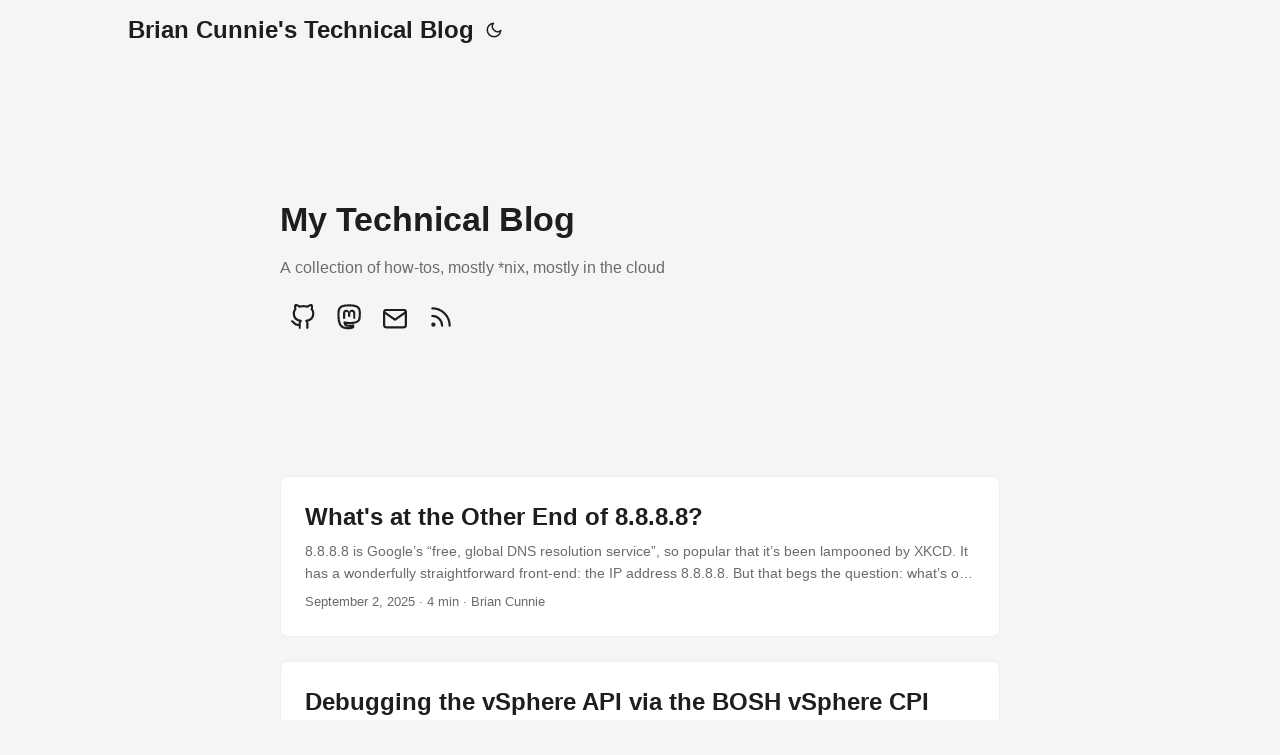

--- FILE ---
content_type: text/html; charset=utf-8
request_url: https://blog.nono.io/
body_size: 6302
content:
<!doctype html><html lang=en dir=auto data-theme=auto><head><meta name=generator content="Hugo 0.152.2"><meta charset=utf-8><meta http-equiv=X-UA-Compatible content="IE=edge"><meta name=viewport content="width=device-width,initial-scale=1,shrink-to-fit=no"><meta name=robots content="index, follow"><title>Brian Cunnie's Technical Blog</title><meta name=description content="Brian Cunnie's Technical Blog - https://github.com/cunnie/cunnie.github.io"><meta name=author content="Brian Cunnie"><link rel=canonical href=https://blog.nono.io/><link crossorigin=anonymous href=/assets/css/stylesheet.343cc480b9ffc8f04ccbe5e968ad674880cab773ec19905e93033065c1e7a804.css integrity="sha256-NDzEgLn/yPBMy+XpaK1nSIDKt3PsGZBekwMwZcHnqAQ=" rel="preload stylesheet" as=style><link rel=icon href=https://blog.nono.io/favicon.ico><link rel=icon type=image/png sizes=16x16 href=https://blog.nono.io/favicon-16x16.png><link rel=icon type=image/png sizes=32x32 href=https://blog.nono.io/favicon-32x32.png><link rel=apple-touch-icon href=https://blog.nono.io/apple-touch-icon.png><link rel=mask-icon href=https://blog.nono.io/safari-pinned-tab.svg><meta name=theme-color content="#2e2e33"><meta name=msapplication-TileColor content="#2e2e33"><link rel=alternate type=application/rss+xml href=https://blog.nono.io/index.xml title=rss><link rel=alternate type=application/json href=https://blog.nono.io/index.json title=json><link rel=alternate hreflang=en href=https://blog.nono.io/><noscript><style>#theme-toggle,.top-link{display:none}</style><style>@media(prefers-color-scheme:dark){:root{--theme:rgb(29, 30, 32);--entry:rgb(46, 46, 51);--primary:rgb(218, 218, 219);--secondary:rgb(155, 156, 157);--tertiary:rgb(65, 66, 68);--content:rgb(196, 196, 197);--code-block-bg:rgb(46, 46, 51);--code-bg:rgb(55, 56, 62);--border:rgb(51, 51, 51);color-scheme:dark}.list{background:var(--theme)}.toc{background:var(--entry)}}@media(prefers-color-scheme:light){.list::-webkit-scrollbar-thumb{border-color:var(--code-bg)}}</style></noscript><script>localStorage.getItem("pref-theme")==="dark"?document.querySelector("html").dataset.theme="dark":localStorage.getItem("pref-theme")==="light"?document.querySelector("html").dataset.theme="light":window.matchMedia("(prefers-color-scheme: dark)").matches?document.querySelector("html").dataset.theme="dark":document.querySelector("html").dataset.theme="light"</script><script async src="https://www.googletagmanager.com/gtag/js?id=G-0NJ11E527T"></script><script>var dnt,doNotTrack=!1;if(!1&&(dnt=navigator.doNotTrack||window.doNotTrack||navigator.msDoNotTrack,doNotTrack=dnt=="1"||dnt=="yes"),!doNotTrack){window.dataLayer=window.dataLayer||[];function gtag(){dataLayer.push(arguments)}gtag("js",new Date),gtag("config","G-0NJ11E527T")}</script><meta property="og:url" content="https://blog.nono.io/"><meta property="og:site_name" content="Brian Cunnie's Technical Blog"><meta property="og:title" content="Brian Cunnie's Technical Blog"><meta property="og:description" content="Brian Cunnie's Technical Blog - https://github.com/cunnie/cunnie.github.io"><meta property="og:locale" content="en"><meta property="og:type" content="website"><meta property="og:image" content="https://nono.io/images/brian_cunnie_profile.jpg"><meta name=twitter:card content="summary_large_image"><meta name=twitter:image content="https://nono.io/images/brian_cunnie_profile.jpg"><meta name=twitter:title content="Brian Cunnie's Technical Blog"><meta name=twitter:description content="Brian Cunnie's Technical Blog - https://github.com/cunnie/cunnie.github.io"><script type=application/ld+json>{"@context":"https://schema.org","@type":"Organization","name":"Brian Cunnie's Technical Blog","url":"https://blog.nono.io/","description":"Brian Cunnie's Technical Blog - https://github.com/cunnie/cunnie.github.io","logo":"https://blog.nono.io/favicon.ico","sameAs":["https://github.com/cunnie/cunnie.github.io","https://ruby.social/@cunnie","mailto:brian.cunnie@gmail.com","index.xml"]}</script></head><body class=list id=top><header class=header><nav class=nav><div class=logo><a href=https://blog.nono.io/ accesskey=h title="Brian Cunnie's Technical Blog (Alt + H)">Brian Cunnie's Technical Blog</a><div class=logo-switches><button id=theme-toggle accesskey=t title="(Alt + T)" aria-label="Toggle theme">
<svg id="moon" width="24" height="18" viewBox="0 0 24 24" fill="none" stroke="currentColor" stroke-width="2" stroke-linecap="round" stroke-linejoin="round"><path d="M21 12.79A9 9 0 1111.21 3 7 7 0 0021 12.79z"/></svg>
<svg id="sun" width="24" height="18" viewBox="0 0 24 24" fill="none" stroke="currentColor" stroke-width="2" stroke-linecap="round" stroke-linejoin="round"><circle cx="12" cy="12" r="5"/><line x1="12" y1="1" x2="12" y2="3"/><line x1="12" y1="21" x2="12" y2="23"/><line x1="4.22" y1="4.22" x2="5.64" y2="5.64"/><line x1="18.36" y1="18.36" x2="19.78" y2="19.78"/><line x1="1" y1="12" x2="3" y2="12"/><line x1="21" y1="12" x2="23" y2="12"/><line x1="4.22" y1="19.78" x2="5.64" y2="18.36"/><line x1="18.36" y1="5.64" x2="19.78" y2="4.22"/></svg></button></div></div><ul id=menu></ul></nav></header><main class=main><article class="first-entry home-info"><header class=entry-header><h1>My Technical Blog</h1></header><div class=entry-content>A collection of how-tos, mostly *nix, mostly in the cloud</div><footer class=entry-footer><div class=social-icons><a href=https://github.com/cunnie/cunnie.github.io target=_blank rel="noopener noreferrer me" title=Github><svg viewBox="0 0 24 24" fill="none" stroke="currentColor" stroke-width="2" stroke-linecap="round" stroke-linejoin="round"><path d="M9 19c-5 1.5-5-2.5-7-3m14 6v-3.87a3.37 3.37.0 00-.94-2.61c3.14-.35 6.44-1.54 6.44-7A5.44 5.44.0 0020 4.77 5.07 5.07.0 0019.91 1S18.73.65 16 2.48a13.38 13.38.0 00-7 0C6.27.65 5.09 1 5.09 1A5.07 5.07.0 005 4.77 5.44 5.44.0 003.5 8.55c0 5.42 3.3 6.61 6.44 7A3.37 3.37.0 009 18.13V22"/></svg>
</a><a href=https://ruby.social/@cunnie target=_blank rel="noopener noreferrer me" title=Mastodon><svg viewBox="0 0 24 24" fill="none" stroke="currentColor" stroke-width="2" stroke-linecap="round" stroke-linejoin="round"><path d="M21.58 13.913c-.29 1.469-2.592 3.121-5.238 3.396-1.379.184-2.737.368-4.185.276-2.368-.092-4.237-.551-4.237-.551.0.184.014.459.043.643.308 2.294 2.317 2.478 4.22 2.57 1.922.0 3.633-.46 3.633-.46l.079 1.653s-1.344.734-3.738.918c-1.32.091-2.96-.092-4.869-.551-4.14-1.102-4.853-5.507-4.961-10.005-.034-1.285-.013-2.57-.013-3.58.0-4.589 3-5.966 3-5.966 1.513-.734 4.11-1.01 6.808-1.01h.067c2.699.0 5.296.276 6.81 1.01.0.0 3 1.377 3 5.967.0.0.037 3.304-.419 5.69" stroke="currentColor"/><path d="M17.832 8.633v5h-1.978V8.78c0-1.023-.43-1.542-1.29-1.542-.95.0-1.427.616-1.427 1.834v2.655H11.17V9.072c0-1.218-.476-1.834-1.427-1.834-.86.0-1.29.52-1.29 1.542v4.852H6.475V8.633c0-1.022.26-1.834.782-2.434.538-.6 1.243-.909 2.118-.909 1.012.0 1.779.39 2.286 1.169l.492.827.493-.827c.507-.78 1.274-1.169 2.286-1.169.875.0 1.58.308 2.118.909.522.6.782 1.412.782 2.434" fill="currentColor" stroke="none"/></svg>
</a><a href=mailto:brian.cunnie@gmail.com target=_blank rel="noopener noreferrer me" title=Email><svg viewBox="0 0 24 21" fill="none" stroke="currentColor" stroke-width="2" stroke-linecap="round" stroke-linejoin="round"><path d="M4 4h16c1.1.0 2 .9 2 2v12c0 1.1-.9 2-2 2H4c-1.1.0-2-.9-2-2V6c0-1.1.9-2 2-2z"/><polyline points="22,6 12,13 2,6"/></svg>
</a><a href=index.xml target=_blank rel="noopener noreferrer me" title=RsS><svg viewBox="0 0 24 24" fill="none" stroke="currentColor" stroke-width="2" stroke-linecap="round" stroke-linejoin="round"><path d="M4 11a9 9 0 019 9"/><path d="M4 4a16 16 0 0116 16"/><circle cx="5" cy="19" r="1"/></svg></a></div></footer></article><article class=post-entry><header class=entry-header><h2 class=entry-hint-parent>What's at the Other End of 8.8.8.8?</h2></header><div class=entry-content><p>8.8.8.8 is Google’s “free, global DNS resolution service”, so popular that it’s been lampooned by XKCD. It has a wonderfully straightforward front-end: the IP address 8.8.8.8. But that begs the question: what’s on the back-end? Do the authoritative nameservers receive queries from 8.8.8.8 or some other IP address?
Spoiler: the queries don’t originate from 8.8.8.8; instead, the queries originate from a range of IP addresses, some IPv4, some IPv6.
Testing 8.8.8.8 To see how 8.8.8.8 queries authoritative nameservers, I need an authoritative nameserver. Luckily, I happen to be in possession of such a nameserver (well, four such nameservers).
...</p></div><footer class=entry-footer><span title='2025-09-02 06:34:13 -0700 -0700'>September 2, 2025</span>&nbsp;·&nbsp;<span>4 min</span>&nbsp;·&nbsp;<span>Brian Cunnie</span></footer><a class=entry-link aria-label="post link to What's at the Other End of 8.8.8.8?" href=https://blog.nono.io/post/8.8.8.8/></a></article><article class=post-entry><header class=entry-header><h2 class=entry-hint-parent>Debugging the vSphere API via the BOSH vSphere CPI from Your Workstation</h2></header><div class=entry-content><p>This Blog Post Is Not For You This blog post is directed towards people who are working with the BOSH vSphere CPI (Cloud Provider Interface), which is not you. There are more interesting things to read. If you want suggestions, try Ulysses by Sir Alfred Lord Tennyson, a poem about an aged hero seeking to recapture his adventures of youth.
Challenge: Extending the Size of the Root Disk I’d like to extend the size of the root partition, but it’s a challenge: if I don’t make exactly the correct vSphere API calls, my changes will fail, and the feedback loop is slow (hot-patching a BOSH Director and then running a deploy takes at least 5 minutes each attempt).
...</p></div><footer class=entry-footer><span title='2024-01-01 14:51:43 -0800 -0800'>January 1, 2024</span>&nbsp;·&nbsp;<span>4 min</span>&nbsp;·&nbsp;<span>Brian Cunnie</span></footer><a class=entry-link aria-label="post link to Debugging the vSphere API via the BOSH vSphere CPI from Your Workstation" href=https://blog.nono.io/post/debugging_vsphere_cpi_api/></a></article><article class=post-entry><header class=entry-header><h2 class=entry-hint-parent>How to Install a Commercial TLS Certificate on NSX Manager</h2></header><div class=entry-content><p>If you don’t like seeing the “Your connection is not private” or “Warning: Potential Security Risk Ahead” when you browse to your NSX Manager, then you may want to install a TLS certificate from a commercial CA (Certificate Authority). This post tells you how.
This NSX manager has a certificate from issued from Sectigo. Note that the padlock in the address bar shows no warning and the certificate’s chain-of-trust can be examined.
...</p></div><footer class=entry-footer><span title='2023-07-02 08:05:37 -0800 -0800'>July 2, 2023</span>&nbsp;·&nbsp;<span>6 min</span>&nbsp;·&nbsp;<span>Brian Cunnie</span></footer><a class=entry-link aria-label="post link to How to Install a Commercial TLS Certificate on NSX Manager" href=https://blog.nono.io/post/nsx_tls/></a></article><article class=post-entry><header class=entry-header><h2 class=entry-hint-parent>On-premise is Almost Four Times Cheaper * than the Cloud</h2></header><div class=entry-content><p>* If you don’t count the amount of time spent maintaining the on-premise equipment.
Abstract My 48-VM (virtual machine) homelab configuration costs me approximately $430/month in hardware, electricity, virtualization software, and internet, but an equivalent configuration on AWS (Amazon Web Services) would cost $1,660/month (almost four times as expensive)!
Disclosures:
I work for VMware, which sells on-premise virtualization software (i.e. vSphere). I didn’t put a dollar value on the time spent maintaining on-premise because I had a hard time assigning a dollar value. For one thing, I don’t track how much time I spend maintaining my on-premise equipment. For another, I enjoy maintaining on-premise equipment, so it doesn’t feel like work. Shortcomings of On-Premise Time and Effort: Before you leap into on-premise, you need to ask yourself the following, “Am I interested, and do I have the time, to maintain my own infrastructure?” If you like swapping out broken hard drives, troubleshooting failed power supplies, creating VLANs, building firewalls, configuring backups, and flashing BIOS—if you like getting your hands dirty—then on-premise is for you. Only one IPv4 address: This is a big drawback. Who gets the sole IPv4 (73.189.219.4) address’s HTTPS port—the Kubernetes cluster or the Cloud Foundry foundation? In my case, the Cloud Foundry foundation won that battle. On the IPv6 front there’s no scarcity: Xfinity has allocated me 2601:646💯69f0/60 (eight /64 subnets!). Poor upload speed: Although my Xfinity download speed at 1.4 Gbps can rival the cloud VMs’, the anemic 40 Mbps upload speed can’t. I don’t host large files on my on-premise home lab. This may not be a problem if your internet connection has symmetric speeds (e.g. fiber). Scalability: I can’t easily scale up my home lab. For example, my 15 amp outlet won’t support more than what it already has (2 ESXi hosts, 1 TrueNAS ZFS fileserver, two switches, an access point, a printer). Similarly, my modestly-sized San Francisco apartment’s closet doesn’t have room to accommodate additional hardware. Widespread outages: When I upgraded my TrueNAS ZFS fileserver that supports the VMs, I had to power-off every single VM. Only then could I safely upgrade the fileserver. Ground-up Rebuilds: One time I made the mistake of not powering down my 48 VMs before rebooting my fileserver, and I spent a significant portion of my winter break recovering corrupted VMs (re-installing vCenter, rebuilding my Unifi console from scratch). How I Calculated the AWS Costs First, I pulled a list of my VMs and their hardware configuration (number of CPUs (cores), amount of RAM (Random Access Memory)) I used the following govc command:
...</p></div><footer class=entry-footer><span title='2023-01-04 19:42:50 -0800 -0800'>January 4, 2023</span>&nbsp;·&nbsp;<span>7 min</span>&nbsp;·&nbsp;<span>Brian Cunnie</span></footer><a class=entry-link aria-label="post link to On-premise is Almost Four Times Cheaper * than the Cloud" href=https://blog.nono.io/post/on-premise_vs_cloud/></a></article><article class=post-entry><header class=entry-header><h2 class=entry-hint-parent>The Least Secure Way to Back Up vCenter 8.0 with TrueNAS 13.0</h2></header><div class=entry-content><p>We’re going to set up automated backups for a vCenter which we were forced to rebuild over the winter break because the unexpected reboot of the file server hosting the iSCSI datastore backing the vCenter’s disk drive caused unrecoverable database corruption, and we had no backups.
Log into your TrueNAS server via its web interface, e.g. https://nas.nono.io Browse to “Services” Start FTP (by toggling the “Running” slider) and configure it to start automatically Remember to start the FTP service and configure it to start automatically. Once that’s done, you can configure it by clicking on the ✎ icon in the Actions column.
...</p></div><footer class=entry-footer><span title='2023-01-02 16:34:10 -0800 -0800'>January 2, 2023</span>&nbsp;·&nbsp;<span>2 min</span>&nbsp;·&nbsp;<span>Brian Cunnie</span></footer><a class=entry-link aria-label="post link to The Least Secure Way to Back Up vCenter 8.0 with TrueNAS 13.0" href=https://blog.nono.io/post/backup_vcenter_w_truenas/></a></article><footer class=page-footer><nav class=pagination><a class=next href=https://blog.nono.io/page/2/>Next&nbsp;&nbsp;»</a></nav></footer></main><footer class=footer><span>&copy; 2025 <a href=https://blog.nono.io/>Brian Cunnie's Technical Blog</a></span> ·
<span>Powered by
<a href=https://gohugo.io/ rel="noopener noreferrer" target=_blank>Hugo</a> &
<a href=https://github.com/adityatelange/hugo-PaperMod/ rel=noopener target=_blank>PaperMod</a></span></footer><a href=#top aria-label="go to top" title="Go to Top (Alt + G)" class=top-link id=top-link accesskey=g><svg viewBox="0 0 12 6" fill="currentColor"><path d="M12 6H0l6-6z"/></svg>
</a><script>let menu=document.getElementById("menu");if(menu){const e=localStorage.getItem("menu-scroll-position");e&&(menu.scrollLeft=parseInt(e,10)),menu.onscroll=function(){localStorage.setItem("menu-scroll-position",menu.scrollLeft)}}document.querySelectorAll('a[href^="#"]').forEach(e=>{e.addEventListener("click",function(e){e.preventDefault();var t=this.getAttribute("href").substr(1);window.matchMedia("(prefers-reduced-motion: reduce)").matches?document.querySelector(`[id='${decodeURIComponent(t)}']`).scrollIntoView():document.querySelector(`[id='${decodeURIComponent(t)}']`).scrollIntoView({behavior:"smooth"}),t==="top"?history.replaceState(null,null," "):history.pushState(null,null,`#${t}`)})})</script><script>var mybutton=document.getElementById("top-link");window.onscroll=function(){document.body.scrollTop>800||document.documentElement.scrollTop>800?(mybutton.style.visibility="visible",mybutton.style.opacity="1"):(mybutton.style.visibility="hidden",mybutton.style.opacity="0")}</script><script>document.getElementById("theme-toggle").addEventListener("click",()=>{const e=document.querySelector("html");e.dataset.theme==="dark"?(e.dataset.theme="light",localStorage.setItem("pref-theme","light")):(e.dataset.theme="dark",localStorage.setItem("pref-theme","dark"))})</script></body></html>